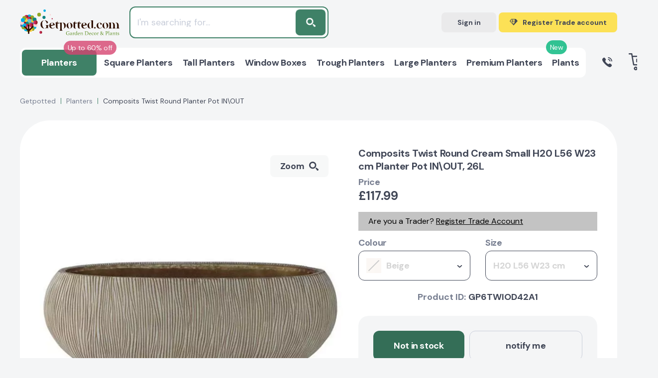

--- FILE ---
content_type: text/html; charset=utf-8
request_url: https://www.google.com/recaptcha/api2/anchor?ar=1&k=6Le7iz4eAAAAALYyJu6uOQXH2TlALwIzi7UYidLI&co=aHR0cHM6Ly9nZXRwb3R0ZWQuY29tOjQ0Mw..&hl=en&v=PoyoqOPhxBO7pBk68S4YbpHZ&size=invisible&anchor-ms=20000&execute-ms=30000&cb=52bmoq3r3znf
body_size: 48694
content:
<!DOCTYPE HTML><html dir="ltr" lang="en"><head><meta http-equiv="Content-Type" content="text/html; charset=UTF-8">
<meta http-equiv="X-UA-Compatible" content="IE=edge">
<title>reCAPTCHA</title>
<style type="text/css">
/* cyrillic-ext */
@font-face {
  font-family: 'Roboto';
  font-style: normal;
  font-weight: 400;
  font-stretch: 100%;
  src: url(//fonts.gstatic.com/s/roboto/v48/KFO7CnqEu92Fr1ME7kSn66aGLdTylUAMa3GUBHMdazTgWw.woff2) format('woff2');
  unicode-range: U+0460-052F, U+1C80-1C8A, U+20B4, U+2DE0-2DFF, U+A640-A69F, U+FE2E-FE2F;
}
/* cyrillic */
@font-face {
  font-family: 'Roboto';
  font-style: normal;
  font-weight: 400;
  font-stretch: 100%;
  src: url(//fonts.gstatic.com/s/roboto/v48/KFO7CnqEu92Fr1ME7kSn66aGLdTylUAMa3iUBHMdazTgWw.woff2) format('woff2');
  unicode-range: U+0301, U+0400-045F, U+0490-0491, U+04B0-04B1, U+2116;
}
/* greek-ext */
@font-face {
  font-family: 'Roboto';
  font-style: normal;
  font-weight: 400;
  font-stretch: 100%;
  src: url(//fonts.gstatic.com/s/roboto/v48/KFO7CnqEu92Fr1ME7kSn66aGLdTylUAMa3CUBHMdazTgWw.woff2) format('woff2');
  unicode-range: U+1F00-1FFF;
}
/* greek */
@font-face {
  font-family: 'Roboto';
  font-style: normal;
  font-weight: 400;
  font-stretch: 100%;
  src: url(//fonts.gstatic.com/s/roboto/v48/KFO7CnqEu92Fr1ME7kSn66aGLdTylUAMa3-UBHMdazTgWw.woff2) format('woff2');
  unicode-range: U+0370-0377, U+037A-037F, U+0384-038A, U+038C, U+038E-03A1, U+03A3-03FF;
}
/* math */
@font-face {
  font-family: 'Roboto';
  font-style: normal;
  font-weight: 400;
  font-stretch: 100%;
  src: url(//fonts.gstatic.com/s/roboto/v48/KFO7CnqEu92Fr1ME7kSn66aGLdTylUAMawCUBHMdazTgWw.woff2) format('woff2');
  unicode-range: U+0302-0303, U+0305, U+0307-0308, U+0310, U+0312, U+0315, U+031A, U+0326-0327, U+032C, U+032F-0330, U+0332-0333, U+0338, U+033A, U+0346, U+034D, U+0391-03A1, U+03A3-03A9, U+03B1-03C9, U+03D1, U+03D5-03D6, U+03F0-03F1, U+03F4-03F5, U+2016-2017, U+2034-2038, U+203C, U+2040, U+2043, U+2047, U+2050, U+2057, U+205F, U+2070-2071, U+2074-208E, U+2090-209C, U+20D0-20DC, U+20E1, U+20E5-20EF, U+2100-2112, U+2114-2115, U+2117-2121, U+2123-214F, U+2190, U+2192, U+2194-21AE, U+21B0-21E5, U+21F1-21F2, U+21F4-2211, U+2213-2214, U+2216-22FF, U+2308-230B, U+2310, U+2319, U+231C-2321, U+2336-237A, U+237C, U+2395, U+239B-23B7, U+23D0, U+23DC-23E1, U+2474-2475, U+25AF, U+25B3, U+25B7, U+25BD, U+25C1, U+25CA, U+25CC, U+25FB, U+266D-266F, U+27C0-27FF, U+2900-2AFF, U+2B0E-2B11, U+2B30-2B4C, U+2BFE, U+3030, U+FF5B, U+FF5D, U+1D400-1D7FF, U+1EE00-1EEFF;
}
/* symbols */
@font-face {
  font-family: 'Roboto';
  font-style: normal;
  font-weight: 400;
  font-stretch: 100%;
  src: url(//fonts.gstatic.com/s/roboto/v48/KFO7CnqEu92Fr1ME7kSn66aGLdTylUAMaxKUBHMdazTgWw.woff2) format('woff2');
  unicode-range: U+0001-000C, U+000E-001F, U+007F-009F, U+20DD-20E0, U+20E2-20E4, U+2150-218F, U+2190, U+2192, U+2194-2199, U+21AF, U+21E6-21F0, U+21F3, U+2218-2219, U+2299, U+22C4-22C6, U+2300-243F, U+2440-244A, U+2460-24FF, U+25A0-27BF, U+2800-28FF, U+2921-2922, U+2981, U+29BF, U+29EB, U+2B00-2BFF, U+4DC0-4DFF, U+FFF9-FFFB, U+10140-1018E, U+10190-1019C, U+101A0, U+101D0-101FD, U+102E0-102FB, U+10E60-10E7E, U+1D2C0-1D2D3, U+1D2E0-1D37F, U+1F000-1F0FF, U+1F100-1F1AD, U+1F1E6-1F1FF, U+1F30D-1F30F, U+1F315, U+1F31C, U+1F31E, U+1F320-1F32C, U+1F336, U+1F378, U+1F37D, U+1F382, U+1F393-1F39F, U+1F3A7-1F3A8, U+1F3AC-1F3AF, U+1F3C2, U+1F3C4-1F3C6, U+1F3CA-1F3CE, U+1F3D4-1F3E0, U+1F3ED, U+1F3F1-1F3F3, U+1F3F5-1F3F7, U+1F408, U+1F415, U+1F41F, U+1F426, U+1F43F, U+1F441-1F442, U+1F444, U+1F446-1F449, U+1F44C-1F44E, U+1F453, U+1F46A, U+1F47D, U+1F4A3, U+1F4B0, U+1F4B3, U+1F4B9, U+1F4BB, U+1F4BF, U+1F4C8-1F4CB, U+1F4D6, U+1F4DA, U+1F4DF, U+1F4E3-1F4E6, U+1F4EA-1F4ED, U+1F4F7, U+1F4F9-1F4FB, U+1F4FD-1F4FE, U+1F503, U+1F507-1F50B, U+1F50D, U+1F512-1F513, U+1F53E-1F54A, U+1F54F-1F5FA, U+1F610, U+1F650-1F67F, U+1F687, U+1F68D, U+1F691, U+1F694, U+1F698, U+1F6AD, U+1F6B2, U+1F6B9-1F6BA, U+1F6BC, U+1F6C6-1F6CF, U+1F6D3-1F6D7, U+1F6E0-1F6EA, U+1F6F0-1F6F3, U+1F6F7-1F6FC, U+1F700-1F7FF, U+1F800-1F80B, U+1F810-1F847, U+1F850-1F859, U+1F860-1F887, U+1F890-1F8AD, U+1F8B0-1F8BB, U+1F8C0-1F8C1, U+1F900-1F90B, U+1F93B, U+1F946, U+1F984, U+1F996, U+1F9E9, U+1FA00-1FA6F, U+1FA70-1FA7C, U+1FA80-1FA89, U+1FA8F-1FAC6, U+1FACE-1FADC, U+1FADF-1FAE9, U+1FAF0-1FAF8, U+1FB00-1FBFF;
}
/* vietnamese */
@font-face {
  font-family: 'Roboto';
  font-style: normal;
  font-weight: 400;
  font-stretch: 100%;
  src: url(//fonts.gstatic.com/s/roboto/v48/KFO7CnqEu92Fr1ME7kSn66aGLdTylUAMa3OUBHMdazTgWw.woff2) format('woff2');
  unicode-range: U+0102-0103, U+0110-0111, U+0128-0129, U+0168-0169, U+01A0-01A1, U+01AF-01B0, U+0300-0301, U+0303-0304, U+0308-0309, U+0323, U+0329, U+1EA0-1EF9, U+20AB;
}
/* latin-ext */
@font-face {
  font-family: 'Roboto';
  font-style: normal;
  font-weight: 400;
  font-stretch: 100%;
  src: url(//fonts.gstatic.com/s/roboto/v48/KFO7CnqEu92Fr1ME7kSn66aGLdTylUAMa3KUBHMdazTgWw.woff2) format('woff2');
  unicode-range: U+0100-02BA, U+02BD-02C5, U+02C7-02CC, U+02CE-02D7, U+02DD-02FF, U+0304, U+0308, U+0329, U+1D00-1DBF, U+1E00-1E9F, U+1EF2-1EFF, U+2020, U+20A0-20AB, U+20AD-20C0, U+2113, U+2C60-2C7F, U+A720-A7FF;
}
/* latin */
@font-face {
  font-family: 'Roboto';
  font-style: normal;
  font-weight: 400;
  font-stretch: 100%;
  src: url(//fonts.gstatic.com/s/roboto/v48/KFO7CnqEu92Fr1ME7kSn66aGLdTylUAMa3yUBHMdazQ.woff2) format('woff2');
  unicode-range: U+0000-00FF, U+0131, U+0152-0153, U+02BB-02BC, U+02C6, U+02DA, U+02DC, U+0304, U+0308, U+0329, U+2000-206F, U+20AC, U+2122, U+2191, U+2193, U+2212, U+2215, U+FEFF, U+FFFD;
}
/* cyrillic-ext */
@font-face {
  font-family: 'Roboto';
  font-style: normal;
  font-weight: 500;
  font-stretch: 100%;
  src: url(//fonts.gstatic.com/s/roboto/v48/KFO7CnqEu92Fr1ME7kSn66aGLdTylUAMa3GUBHMdazTgWw.woff2) format('woff2');
  unicode-range: U+0460-052F, U+1C80-1C8A, U+20B4, U+2DE0-2DFF, U+A640-A69F, U+FE2E-FE2F;
}
/* cyrillic */
@font-face {
  font-family: 'Roboto';
  font-style: normal;
  font-weight: 500;
  font-stretch: 100%;
  src: url(//fonts.gstatic.com/s/roboto/v48/KFO7CnqEu92Fr1ME7kSn66aGLdTylUAMa3iUBHMdazTgWw.woff2) format('woff2');
  unicode-range: U+0301, U+0400-045F, U+0490-0491, U+04B0-04B1, U+2116;
}
/* greek-ext */
@font-face {
  font-family: 'Roboto';
  font-style: normal;
  font-weight: 500;
  font-stretch: 100%;
  src: url(//fonts.gstatic.com/s/roboto/v48/KFO7CnqEu92Fr1ME7kSn66aGLdTylUAMa3CUBHMdazTgWw.woff2) format('woff2');
  unicode-range: U+1F00-1FFF;
}
/* greek */
@font-face {
  font-family: 'Roboto';
  font-style: normal;
  font-weight: 500;
  font-stretch: 100%;
  src: url(//fonts.gstatic.com/s/roboto/v48/KFO7CnqEu92Fr1ME7kSn66aGLdTylUAMa3-UBHMdazTgWw.woff2) format('woff2');
  unicode-range: U+0370-0377, U+037A-037F, U+0384-038A, U+038C, U+038E-03A1, U+03A3-03FF;
}
/* math */
@font-face {
  font-family: 'Roboto';
  font-style: normal;
  font-weight: 500;
  font-stretch: 100%;
  src: url(//fonts.gstatic.com/s/roboto/v48/KFO7CnqEu92Fr1ME7kSn66aGLdTylUAMawCUBHMdazTgWw.woff2) format('woff2');
  unicode-range: U+0302-0303, U+0305, U+0307-0308, U+0310, U+0312, U+0315, U+031A, U+0326-0327, U+032C, U+032F-0330, U+0332-0333, U+0338, U+033A, U+0346, U+034D, U+0391-03A1, U+03A3-03A9, U+03B1-03C9, U+03D1, U+03D5-03D6, U+03F0-03F1, U+03F4-03F5, U+2016-2017, U+2034-2038, U+203C, U+2040, U+2043, U+2047, U+2050, U+2057, U+205F, U+2070-2071, U+2074-208E, U+2090-209C, U+20D0-20DC, U+20E1, U+20E5-20EF, U+2100-2112, U+2114-2115, U+2117-2121, U+2123-214F, U+2190, U+2192, U+2194-21AE, U+21B0-21E5, U+21F1-21F2, U+21F4-2211, U+2213-2214, U+2216-22FF, U+2308-230B, U+2310, U+2319, U+231C-2321, U+2336-237A, U+237C, U+2395, U+239B-23B7, U+23D0, U+23DC-23E1, U+2474-2475, U+25AF, U+25B3, U+25B7, U+25BD, U+25C1, U+25CA, U+25CC, U+25FB, U+266D-266F, U+27C0-27FF, U+2900-2AFF, U+2B0E-2B11, U+2B30-2B4C, U+2BFE, U+3030, U+FF5B, U+FF5D, U+1D400-1D7FF, U+1EE00-1EEFF;
}
/* symbols */
@font-face {
  font-family: 'Roboto';
  font-style: normal;
  font-weight: 500;
  font-stretch: 100%;
  src: url(//fonts.gstatic.com/s/roboto/v48/KFO7CnqEu92Fr1ME7kSn66aGLdTylUAMaxKUBHMdazTgWw.woff2) format('woff2');
  unicode-range: U+0001-000C, U+000E-001F, U+007F-009F, U+20DD-20E0, U+20E2-20E4, U+2150-218F, U+2190, U+2192, U+2194-2199, U+21AF, U+21E6-21F0, U+21F3, U+2218-2219, U+2299, U+22C4-22C6, U+2300-243F, U+2440-244A, U+2460-24FF, U+25A0-27BF, U+2800-28FF, U+2921-2922, U+2981, U+29BF, U+29EB, U+2B00-2BFF, U+4DC0-4DFF, U+FFF9-FFFB, U+10140-1018E, U+10190-1019C, U+101A0, U+101D0-101FD, U+102E0-102FB, U+10E60-10E7E, U+1D2C0-1D2D3, U+1D2E0-1D37F, U+1F000-1F0FF, U+1F100-1F1AD, U+1F1E6-1F1FF, U+1F30D-1F30F, U+1F315, U+1F31C, U+1F31E, U+1F320-1F32C, U+1F336, U+1F378, U+1F37D, U+1F382, U+1F393-1F39F, U+1F3A7-1F3A8, U+1F3AC-1F3AF, U+1F3C2, U+1F3C4-1F3C6, U+1F3CA-1F3CE, U+1F3D4-1F3E0, U+1F3ED, U+1F3F1-1F3F3, U+1F3F5-1F3F7, U+1F408, U+1F415, U+1F41F, U+1F426, U+1F43F, U+1F441-1F442, U+1F444, U+1F446-1F449, U+1F44C-1F44E, U+1F453, U+1F46A, U+1F47D, U+1F4A3, U+1F4B0, U+1F4B3, U+1F4B9, U+1F4BB, U+1F4BF, U+1F4C8-1F4CB, U+1F4D6, U+1F4DA, U+1F4DF, U+1F4E3-1F4E6, U+1F4EA-1F4ED, U+1F4F7, U+1F4F9-1F4FB, U+1F4FD-1F4FE, U+1F503, U+1F507-1F50B, U+1F50D, U+1F512-1F513, U+1F53E-1F54A, U+1F54F-1F5FA, U+1F610, U+1F650-1F67F, U+1F687, U+1F68D, U+1F691, U+1F694, U+1F698, U+1F6AD, U+1F6B2, U+1F6B9-1F6BA, U+1F6BC, U+1F6C6-1F6CF, U+1F6D3-1F6D7, U+1F6E0-1F6EA, U+1F6F0-1F6F3, U+1F6F7-1F6FC, U+1F700-1F7FF, U+1F800-1F80B, U+1F810-1F847, U+1F850-1F859, U+1F860-1F887, U+1F890-1F8AD, U+1F8B0-1F8BB, U+1F8C0-1F8C1, U+1F900-1F90B, U+1F93B, U+1F946, U+1F984, U+1F996, U+1F9E9, U+1FA00-1FA6F, U+1FA70-1FA7C, U+1FA80-1FA89, U+1FA8F-1FAC6, U+1FACE-1FADC, U+1FADF-1FAE9, U+1FAF0-1FAF8, U+1FB00-1FBFF;
}
/* vietnamese */
@font-face {
  font-family: 'Roboto';
  font-style: normal;
  font-weight: 500;
  font-stretch: 100%;
  src: url(//fonts.gstatic.com/s/roboto/v48/KFO7CnqEu92Fr1ME7kSn66aGLdTylUAMa3OUBHMdazTgWw.woff2) format('woff2');
  unicode-range: U+0102-0103, U+0110-0111, U+0128-0129, U+0168-0169, U+01A0-01A1, U+01AF-01B0, U+0300-0301, U+0303-0304, U+0308-0309, U+0323, U+0329, U+1EA0-1EF9, U+20AB;
}
/* latin-ext */
@font-face {
  font-family: 'Roboto';
  font-style: normal;
  font-weight: 500;
  font-stretch: 100%;
  src: url(//fonts.gstatic.com/s/roboto/v48/KFO7CnqEu92Fr1ME7kSn66aGLdTylUAMa3KUBHMdazTgWw.woff2) format('woff2');
  unicode-range: U+0100-02BA, U+02BD-02C5, U+02C7-02CC, U+02CE-02D7, U+02DD-02FF, U+0304, U+0308, U+0329, U+1D00-1DBF, U+1E00-1E9F, U+1EF2-1EFF, U+2020, U+20A0-20AB, U+20AD-20C0, U+2113, U+2C60-2C7F, U+A720-A7FF;
}
/* latin */
@font-face {
  font-family: 'Roboto';
  font-style: normal;
  font-weight: 500;
  font-stretch: 100%;
  src: url(//fonts.gstatic.com/s/roboto/v48/KFO7CnqEu92Fr1ME7kSn66aGLdTylUAMa3yUBHMdazQ.woff2) format('woff2');
  unicode-range: U+0000-00FF, U+0131, U+0152-0153, U+02BB-02BC, U+02C6, U+02DA, U+02DC, U+0304, U+0308, U+0329, U+2000-206F, U+20AC, U+2122, U+2191, U+2193, U+2212, U+2215, U+FEFF, U+FFFD;
}
/* cyrillic-ext */
@font-face {
  font-family: 'Roboto';
  font-style: normal;
  font-weight: 900;
  font-stretch: 100%;
  src: url(//fonts.gstatic.com/s/roboto/v48/KFO7CnqEu92Fr1ME7kSn66aGLdTylUAMa3GUBHMdazTgWw.woff2) format('woff2');
  unicode-range: U+0460-052F, U+1C80-1C8A, U+20B4, U+2DE0-2DFF, U+A640-A69F, U+FE2E-FE2F;
}
/* cyrillic */
@font-face {
  font-family: 'Roboto';
  font-style: normal;
  font-weight: 900;
  font-stretch: 100%;
  src: url(//fonts.gstatic.com/s/roboto/v48/KFO7CnqEu92Fr1ME7kSn66aGLdTylUAMa3iUBHMdazTgWw.woff2) format('woff2');
  unicode-range: U+0301, U+0400-045F, U+0490-0491, U+04B0-04B1, U+2116;
}
/* greek-ext */
@font-face {
  font-family: 'Roboto';
  font-style: normal;
  font-weight: 900;
  font-stretch: 100%;
  src: url(//fonts.gstatic.com/s/roboto/v48/KFO7CnqEu92Fr1ME7kSn66aGLdTylUAMa3CUBHMdazTgWw.woff2) format('woff2');
  unicode-range: U+1F00-1FFF;
}
/* greek */
@font-face {
  font-family: 'Roboto';
  font-style: normal;
  font-weight: 900;
  font-stretch: 100%;
  src: url(//fonts.gstatic.com/s/roboto/v48/KFO7CnqEu92Fr1ME7kSn66aGLdTylUAMa3-UBHMdazTgWw.woff2) format('woff2');
  unicode-range: U+0370-0377, U+037A-037F, U+0384-038A, U+038C, U+038E-03A1, U+03A3-03FF;
}
/* math */
@font-face {
  font-family: 'Roboto';
  font-style: normal;
  font-weight: 900;
  font-stretch: 100%;
  src: url(//fonts.gstatic.com/s/roboto/v48/KFO7CnqEu92Fr1ME7kSn66aGLdTylUAMawCUBHMdazTgWw.woff2) format('woff2');
  unicode-range: U+0302-0303, U+0305, U+0307-0308, U+0310, U+0312, U+0315, U+031A, U+0326-0327, U+032C, U+032F-0330, U+0332-0333, U+0338, U+033A, U+0346, U+034D, U+0391-03A1, U+03A3-03A9, U+03B1-03C9, U+03D1, U+03D5-03D6, U+03F0-03F1, U+03F4-03F5, U+2016-2017, U+2034-2038, U+203C, U+2040, U+2043, U+2047, U+2050, U+2057, U+205F, U+2070-2071, U+2074-208E, U+2090-209C, U+20D0-20DC, U+20E1, U+20E5-20EF, U+2100-2112, U+2114-2115, U+2117-2121, U+2123-214F, U+2190, U+2192, U+2194-21AE, U+21B0-21E5, U+21F1-21F2, U+21F4-2211, U+2213-2214, U+2216-22FF, U+2308-230B, U+2310, U+2319, U+231C-2321, U+2336-237A, U+237C, U+2395, U+239B-23B7, U+23D0, U+23DC-23E1, U+2474-2475, U+25AF, U+25B3, U+25B7, U+25BD, U+25C1, U+25CA, U+25CC, U+25FB, U+266D-266F, U+27C0-27FF, U+2900-2AFF, U+2B0E-2B11, U+2B30-2B4C, U+2BFE, U+3030, U+FF5B, U+FF5D, U+1D400-1D7FF, U+1EE00-1EEFF;
}
/* symbols */
@font-face {
  font-family: 'Roboto';
  font-style: normal;
  font-weight: 900;
  font-stretch: 100%;
  src: url(//fonts.gstatic.com/s/roboto/v48/KFO7CnqEu92Fr1ME7kSn66aGLdTylUAMaxKUBHMdazTgWw.woff2) format('woff2');
  unicode-range: U+0001-000C, U+000E-001F, U+007F-009F, U+20DD-20E0, U+20E2-20E4, U+2150-218F, U+2190, U+2192, U+2194-2199, U+21AF, U+21E6-21F0, U+21F3, U+2218-2219, U+2299, U+22C4-22C6, U+2300-243F, U+2440-244A, U+2460-24FF, U+25A0-27BF, U+2800-28FF, U+2921-2922, U+2981, U+29BF, U+29EB, U+2B00-2BFF, U+4DC0-4DFF, U+FFF9-FFFB, U+10140-1018E, U+10190-1019C, U+101A0, U+101D0-101FD, U+102E0-102FB, U+10E60-10E7E, U+1D2C0-1D2D3, U+1D2E0-1D37F, U+1F000-1F0FF, U+1F100-1F1AD, U+1F1E6-1F1FF, U+1F30D-1F30F, U+1F315, U+1F31C, U+1F31E, U+1F320-1F32C, U+1F336, U+1F378, U+1F37D, U+1F382, U+1F393-1F39F, U+1F3A7-1F3A8, U+1F3AC-1F3AF, U+1F3C2, U+1F3C4-1F3C6, U+1F3CA-1F3CE, U+1F3D4-1F3E0, U+1F3ED, U+1F3F1-1F3F3, U+1F3F5-1F3F7, U+1F408, U+1F415, U+1F41F, U+1F426, U+1F43F, U+1F441-1F442, U+1F444, U+1F446-1F449, U+1F44C-1F44E, U+1F453, U+1F46A, U+1F47D, U+1F4A3, U+1F4B0, U+1F4B3, U+1F4B9, U+1F4BB, U+1F4BF, U+1F4C8-1F4CB, U+1F4D6, U+1F4DA, U+1F4DF, U+1F4E3-1F4E6, U+1F4EA-1F4ED, U+1F4F7, U+1F4F9-1F4FB, U+1F4FD-1F4FE, U+1F503, U+1F507-1F50B, U+1F50D, U+1F512-1F513, U+1F53E-1F54A, U+1F54F-1F5FA, U+1F610, U+1F650-1F67F, U+1F687, U+1F68D, U+1F691, U+1F694, U+1F698, U+1F6AD, U+1F6B2, U+1F6B9-1F6BA, U+1F6BC, U+1F6C6-1F6CF, U+1F6D3-1F6D7, U+1F6E0-1F6EA, U+1F6F0-1F6F3, U+1F6F7-1F6FC, U+1F700-1F7FF, U+1F800-1F80B, U+1F810-1F847, U+1F850-1F859, U+1F860-1F887, U+1F890-1F8AD, U+1F8B0-1F8BB, U+1F8C0-1F8C1, U+1F900-1F90B, U+1F93B, U+1F946, U+1F984, U+1F996, U+1F9E9, U+1FA00-1FA6F, U+1FA70-1FA7C, U+1FA80-1FA89, U+1FA8F-1FAC6, U+1FACE-1FADC, U+1FADF-1FAE9, U+1FAF0-1FAF8, U+1FB00-1FBFF;
}
/* vietnamese */
@font-face {
  font-family: 'Roboto';
  font-style: normal;
  font-weight: 900;
  font-stretch: 100%;
  src: url(//fonts.gstatic.com/s/roboto/v48/KFO7CnqEu92Fr1ME7kSn66aGLdTylUAMa3OUBHMdazTgWw.woff2) format('woff2');
  unicode-range: U+0102-0103, U+0110-0111, U+0128-0129, U+0168-0169, U+01A0-01A1, U+01AF-01B0, U+0300-0301, U+0303-0304, U+0308-0309, U+0323, U+0329, U+1EA0-1EF9, U+20AB;
}
/* latin-ext */
@font-face {
  font-family: 'Roboto';
  font-style: normal;
  font-weight: 900;
  font-stretch: 100%;
  src: url(//fonts.gstatic.com/s/roboto/v48/KFO7CnqEu92Fr1ME7kSn66aGLdTylUAMa3KUBHMdazTgWw.woff2) format('woff2');
  unicode-range: U+0100-02BA, U+02BD-02C5, U+02C7-02CC, U+02CE-02D7, U+02DD-02FF, U+0304, U+0308, U+0329, U+1D00-1DBF, U+1E00-1E9F, U+1EF2-1EFF, U+2020, U+20A0-20AB, U+20AD-20C0, U+2113, U+2C60-2C7F, U+A720-A7FF;
}
/* latin */
@font-face {
  font-family: 'Roboto';
  font-style: normal;
  font-weight: 900;
  font-stretch: 100%;
  src: url(//fonts.gstatic.com/s/roboto/v48/KFO7CnqEu92Fr1ME7kSn66aGLdTylUAMa3yUBHMdazQ.woff2) format('woff2');
  unicode-range: U+0000-00FF, U+0131, U+0152-0153, U+02BB-02BC, U+02C6, U+02DA, U+02DC, U+0304, U+0308, U+0329, U+2000-206F, U+20AC, U+2122, U+2191, U+2193, U+2212, U+2215, U+FEFF, U+FFFD;
}

</style>
<link rel="stylesheet" type="text/css" href="https://www.gstatic.com/recaptcha/releases/PoyoqOPhxBO7pBk68S4YbpHZ/styles__ltr.css">
<script nonce="gWa2xHhl3ZmGXfU7XUOtPA" type="text/javascript">window['__recaptcha_api'] = 'https://www.google.com/recaptcha/api2/';</script>
<script type="text/javascript" src="https://www.gstatic.com/recaptcha/releases/PoyoqOPhxBO7pBk68S4YbpHZ/recaptcha__en.js" nonce="gWa2xHhl3ZmGXfU7XUOtPA">
      
    </script></head>
<body><div id="rc-anchor-alert" class="rc-anchor-alert"></div>
<input type="hidden" id="recaptcha-token" value="[base64]">
<script type="text/javascript" nonce="gWa2xHhl3ZmGXfU7XUOtPA">
      recaptcha.anchor.Main.init("[\x22ainput\x22,[\x22bgdata\x22,\x22\x22,\[base64]/[base64]/UltIKytdPWE6KGE8MjA0OD9SW0grK109YT4+NnwxOTI6KChhJjY0NTEyKT09NTUyOTYmJnErMTxoLmxlbmd0aCYmKGguY2hhckNvZGVBdChxKzEpJjY0NTEyKT09NTYzMjA/[base64]/MjU1OlI/[base64]/[base64]/[base64]/[base64]/[base64]/[base64]/[base64]/[base64]/[base64]/[base64]\x22,\[base64]\x22,\x22w4pPdMKvwrFJTsK4d3Rhw6A4wrXCt8OSwqdKwp4+w7M3ZHrCt8KEworCk8OGwro/KMOfw6jDjHwEwoXDpsOmwpTDmkgaL8K2wooCNRVJBcO8w6vDjsKGwpZqViJNw6EFw4XCrRHCnRFOf8Ozw6PCtgjCjsKbWsOOfcO9wrJmwq5vJS8ew5DCjWvCrMOQA8OFw7Vww5dJCcOCwoV+wqTDmhp2LhYqfnZIw4F/YsK+w7d7w6nDrsOJw5AJw5TDmmTClsKOwozDoSTDmBAHw6skEWvDsUxKw7nDtkPCjyvCqMOPwo7CvcKMAMKmwqJVwpY5TWV7eWNaw4FKw7PDilfDq8OhwpbCsMKwwprDiMKVUkdCGxogNUhaOX3DlMK3wr0Rw41qPsKna8OEw7PCr8OwIsOXwq/CgUc0BcOIP2/CkVAFw7jDuwjCuk0tQsOLw5sSw7/CgGd9Oz3DmMK2w4c+DsKCw7TDssOpSMOowoYWYRnCjUjDmRJTw7DCslVGZcKdFk3DjR9Lw7F7asKzMcKQKcKBUm4cwr4Iwo1vw6UHw7B1w5HDtg05e1YRIsKrw7t2KsOwwr7DicOgHcK7w47Dv3BOKcOyYMKwUWDCgR1AwpRNw4/[base64]/BQXCl8KSc3rDgB/CkMKrw41lIsOowrDCg8KDSMODBVXDg8KSwoMEwrLCl8KNw5rDs2bCgl4jw70Vwo43w4vCm8KRwpfDv8OZRsKbMMOsw7tGwoDDrsKmwopqw7zCrBpAIsKXMMOudVnCu8KSD3LCp8O6w5ckw61pw5M4AMONdMKew4Quw4vCgVfDlMK3wpvCg8OBCzg/w7YQUsKxZMKPUMKLasO6fyvCkwMVwrnDuMOZwrzCl1h4R8KHaVg7e8Oxw75zwqFoK07DtTBDw6pIw53CisKew5IYE8OAwpLCo8OvJFnCr8K/[base64]/[base64]/Drl/DnsKsb8KKw5s5fsOeb8Oew5BCwq03woLDh8KjbBbDkw7CjzIjwoLCr37CrcORZcOcwoUBdcOoHjZRw48kTMO0PAgwe2tuwp/ClcKEw4TDs3A2acKBwptBIE3DvBklbMO3RsK9wrl4wpdpw4NgwrrDnMK7BMOHYcKhw5HDoUbDkFIwwpbCjsKTLMOxYsOSU8OAYcOsG8KgR8O+eXNqb8OREDN1OHYZwpRJK8Oww5bCocKywrTCpGjChRrDvcOLQMObeltmw5RlCTcpGcOXw7FWP8OAw7/DrsK/CkN8a8OLwprDoBBbworDgxzChwd5w4l1EzQAw7XDtXQfR2rCsxRPwrXCsibCr2IXwrZKS8OVw5vDhxjDjMK2w6QzwqrCpmZWwo9Vc8O/esKFZMKbQjfDrjZEBXI/BsOUIAQ3wrHCvEzDnsO/w7bCq8KaEj0iw45gw48IY1ohw7DDmDrCgsO2PE3CvBjDkF3CgMKTRHQsFHQVworCnMOwBMKkwpHCisKiFsKrYcOncxzCs8KQNVjCu8KQAgZww5EKTypqwrJbwooCFMOwwpcIw4/ClMOQwoc4EFfDtnNtDy3DgVXDvcOUw7rDncOTHcONwrfDrl5Kw5xVZcKJw4h+JmzCu8KdB8KVwrYvwptrWnYyOsO5w53DsMOgacKiFMOqw4LCqTl2w63CvMOnDcKTMg/CgWwKwrDDusKewq7CkcKKw6VgKsOZw50AGMKcKVoCwo3DhAcIanIONh/[base64]/DjyjCgMOYNTFjLcOhw6lVwp3Ck8OFwrwiwpVpw40CZsOhwpnDpMKmL1bCtsOrwq0Jw4zDvyAmw5/DtcKCDnEReBnCgRNDRMObfV/DkMKlworCpQLDm8O9w5/CkcKbwrwcQsKbQcKgLcO/wqPDtERgwrJIwoXCgkMFPsKvRcKsLRfCkFU9OMKzwpnDqsOeOBYrFWjCq0PCjVjCiUgrHcOEasODV1HCkHLDhhvDrXTCi8OiX8Ogw7HCu8OXwqsrYxLCisKBFsO9woLDoMK5Z8KvFg1pZxPCrcORFMKsD1o/wq9kw5/[base64]/Cr08zVzc2w6DDrnDCoRhSEAt2w4XDqRBgVmF6FcKNMcOKBhnDo8KfR8OlwrF5ZmpRw67CpsOafcKWBT0RJsOkw4TCqDzCgX4Qwr7DoMO2wonCmsOkw4HCtMKRwqIuw5fCmsKVOMKHwoLCvRAhwpkkUirCksK/w5vDrsKuPsOtSFbCocOaUirDuF7DgcKww6AxLMOAw4XDgArCgsKEb1trFcKST8O4wqzDqsO6wpYXwrXCpGUaw4zCs8K+w7FFHcO1Y8K2N1fCqMOZAMKUwr0eO2s/[base64]/DusKkw7vCuS8BD03Di8K2wr0lwqvCpXFgVMOQIMKfw4dzw4ofRyTDisO+wrXDqTkYw5TCphlqw7LDjUh7wr/Cg2QKwoRbb2/CqlzDhMOCwpfCuMKXw6lnw6fCicOeYUvDg8OUKMK9wpEmwoFrw4zDjCsmwodZwoLCt3B/w6TCusOww7wbdBnCq04hw4/[base64]/eTfCqMKAeynDv8OPCR88X8KFYMOQw77DoBLDjMOpw6zDiMOswozDoVNSMgsKwpw8dhjDk8Kcw4Qbw78mw7Q0wrHDtMKpCC0/w65fw53Ch0zDuMOVFMOTLMOlw73Dp8KAMwM9wqsUGWszWcOTwobCugbDjsKcwq4gWcO1Ah08w47DnVDDvjnCt2fCj8OnwqlsVMOsw7zCtcK2bcK1wqdaw6DCrW/DosOGK8K2wox1wr5EV09Owp/CjcOQcmVpwoNNw43CiXtvw7QJChEew7AtwoTDg8KBIEIYGFPDq8OCw6BKdsKPwqLDhcOYIsKldMORAsKbLBTCoMOowo/[base64]/[base64]/DmT/DkcOowppVw6VMbsOgd8K0w6rDs8KuXhDDn8Odw6XDlsKRLQDCsAnDiTMAw6MkwpDCg8OWUWfDrC7CqcOTIQTChsOzwrYEDMOtw4t8w6MjFEkSCsKddn3CsMKgwr9nw73CqsKWwo0TDBrCgn/[base64]/Dg8KMU0TDmUvDuT8GI8KEw5JBw5bCjcKtEzU6EHw0L8Ogw4zDk8OSwrnDs3JEw5BhK1HCucOTX1jCmMKywocXccKnwoTChBx9RMKnJQjCqjDCoMOFcWtAwqpFeEvCqSc0woTDsjbCpWAGw7x9w7TCs0oRFsK/RcKKwootw5gNwq4ywr3Dt8KfwrLCkhDDncOvXCvDtcOJM8KdZk3DszMhwpUmB8KKw6XCgsOLw518w4d4w44SBx7DtGbDoCcLw4/DnsKLZMK/endhw40Cwq3CksOrwovCmMK/wr/ChMKewrspw5IWWnYhwq4VNMOBwozDi1N8IBZRKMOYwozCmsO/[base64]/[base64]/ClnlJEyvCqzDCuTULwqDDlsOWQcOVwpvDqcKQw5oPbnXCilnCmcKSwrXDsjNMw6M/GsOEwqTCp8KmwpzDkcKSM8O8W8KYw7TDp8K3w4fCjS/[base64]/[base64]/Do8Kdw4fCtsOww6Jtw4HDhwobw6HCmcKyScK2w50/Z8KYM1vCviPCpsKiw4HDv119PcKowoVMTS03RmbDgcOCTWLChsK1wr1PwpweSCzDpiA1wofCq8K8w6bCucKGw7dlVyY2JB54cTrCtsKrBU5+wo/ClkfCmjwhwp0Vw6IiwpnDocKtwoZyw5rDhMK1wqLDpEjClWPDqjhsw7RLFVbClcOMw6XCh8KZw7bCpcO+eMKOdMO5w7HDpBvCscK/[base64]/R27Cvntowq0GQ1nCv8OZwonCkcOVw4nDicOVZREqwqjDgsOqw4ApEVLDoMOEWEfDrMOeQG7DmMObw5oWesOcb8KKwqcmRmzDqsKww6PDow/CpsKyw5LCuVbDq8ONwqprVgRKOAl1wq3DqcOlTQrDljcQVcOqwrVEw74Dw7lbWzfCmMOMFQDCssKUK8Ocw6bDqj9Tw6LCoWBiwrl0wrPDmgnDhsOVw5VbDcKDwrDDsMOTw77CucK+woMBNhXDozl7dcOwwq7CiMKmw6/[base64]/Dv8OQw5bCoV9ILsK2worCosK8w4AAO8Oxw4DCscOaw5MoDsOAQQfDsmcswrnDp8OeJRrDlCNBwrx6ezlhKWfCjcOSSSMUwpZVwpw/d2BTeEA3w4fDqsKKw6VwwowvDWgBZsO4Iw50BcKtwobDksO6bcOeRMOew7/CksKQIMOjPMKuw54VwrRjw57Ch8Kpw6wOwpB7w7zDvsKdMMOeHsK0cQ3DoMK5w4YUDF3CjMOOFXLDpiPDtGzCo1A+cCrCoS/Dg3ZzBUhzUMONa8Ocw5UoOHfCvh5CDMKfXTZGwpY0w4XDqMOiAsKjwqvCoMKjw558w6pqHcKbJ03DmMOub8OJw7HDrxbDlsO7wpwaLsOtDzjCrsK3OWpcFMOxw7jCqRvDn8OGNFA6w53DikrCqcOKwoTDgMOscyrCkMKqwrLCgGrCoG0yw4/DmcKSwo4bw7svwrTCpMKDwrjDjlnDm8ONwoTDkHRjwptmw7ogw4zDtcKaSMKuw5A3AMORUMKoYU/CjMKOwpkgw7jCkzvCgTQnQCPCmBURwpzDi0s9bijCnnLDpMOmbsKqwrsoSSfDn8KTFGkKw6/Cu8Kow6PCusKldcOPwpFZPV7ChsOdZH05wqnCj0TDkMKVw4rDj1rDjFfCscKnRXdPa8OKwrEcUxfCv8K8wrR8HGbDq8OvYMKKDl0XKsKeSW05T8O+csKGNQ0HNsOJwr/DqsKhEMO7WCguwqXDlTIgwofCkmjDjsOGwoEHD0DCqMKcT8KeJMOrasKTNQtOw5U9w73CtSXDtsOjEXLCocKtwo3Dm8KSccKaFmgUF8KAwrzDnj8hZWg2wobDusOKHcOSdnl/B8O+wqzDnMKOw41kw7XDp8KdBxXDkEpWXixnUMKVw6Z/wqDDoUbDjMKiD8OYOsOPdU9zwqhqdi5OUmcRwrsEw6DClMKOfMKdwoTDrGrClMOADMOpw4hTw5MowpMxah9YXinDhjNUUMKiwppSSB7CksOPY0tBw61TZMOkMcOsRgMkwrQ/[base64]/wrzDjsOFwrTDpDTCgMKrw4BZw6wvw6jDqmfChQzCpCsmUMO+w6pJw6DDnxfDpjDCojM2G3LDu2zDllAIw7s/XXPClsO0w77Ds8OmwphbA8O7I8ObL8OAVsKiwoUiw5YsBMOWwoArwqLDqXAwK8OFQMOEN8KsEjHChcKeFSPCksKHwoHCpVrCi38EDMO1wpjCtQYYfihgwqDCqcO0wrM/w4c+wp7ChzIUw5XDlMKywoY6AE/DpMKFD299NFDDv8KFw6Eyw7d5PcOXCW7CmREja8KpwqHDs1l+Y1oowrHDiU5Wwodxwp/[base64]/ChcOGXcK6D0FjQFBWWg4rwr3Dkzd4DcKqwrbCnifCmxNrw70AwrE+DU0kw4zDk1nDl3rCgMK7w7Vuw44PcMO/w4Qsw7vClcKxIVvDusKgVcKrFcOkw6/Dm8OYw47CgDLDnjAPBBLCjCZ8OGbCocOOw7EywpHDnsKewpDDnTg9wrceLVXDrzd8wobDpSXDkx5zwrzDrl7DnV/DmMKLw6MGG8O5NMKEwovDlcKRcjopw5LDrcOQNxQTKsKDawzDjiMEw6jDrEdQeMOPwo5DF3DDqWB0w4/DtMKWwpEnwpZhwrPDocOYwppTBWHCsxt8wr5Xw5jDrsO7MsKtwqLDusKIEVZfw6AnF8O/BUnDtXpxKXDDq8KpTU/Dk8Kaw73DgyFOw6HCusO/wr5FwpfCgsOGwoTCrcOYa8OpIGhtF8O0w7sOGFDCpsOjw43CklzDqMOMw63Ch8KKTH0MSxfCuRTCoMKaEQzCmTjDlBjCqcKSw69MwoMvw5TCsMKpw4LCmMKScnnDk8KFw5NXJz8ZwoM6FMORMMKXBMOfwpUUwpvDh8Ofwrh1b8K9wp/DmwgNwrfCkMO9dMK0wpI1VsOJQ8KVGcOoTcONw5nDunLCt8KlKMK7QwHCuCPCgFE3wqFJw4bDrFzChXfCrcKzXcOvcz/Cu8OgKsKYCcKPEB7Cm8OiwrDDnHJ9OMOVAcKKw7vDmAzDtcO+wqLCgMKGZMO7w4TCoMOcw5nDsxEDBcKrc8O+CwgIcsOlQSXDsw3DisKcd8K7b8KbwovCpMKwCRHCksK8wpDClR5Hw7LDrGMxS8KAWi5bwpvDrwjDvMK0w5bCpMOnw4oDKMOYwp/CrMKpEcOtwr45wpjDpcOKwoDCncO0IRs1wpxxcmzDuQ/Cm17CtxTDpGvDjsOYeC4FwqbCrHbChmUqdi3CoMOlEcOAw7vCicK+MsO9w6LDo8O/w7pmXmgEYWQ8FgEdw7/DscOSwq/[base64]/[base64]/CoMO2AVZ5JMKzw7DDuVtNw6TCrMOAC8O/w5BZS8OyW3LDvsK3w6TCuHrCqxogw4IuQw4Nwr/CjwpMw79mw4XCusK/[base64]/CoWslwoQ1Z8OVw5Uxw7p1K8KqVsOawpZVKm0BEMOnw7V9XMKSw7bCrMOzDMKdJ8KTwobDqTZ3DxQMwphqWknDinvDu21QwrfDtEFac8OWw57Dn8KowrxSw7PCvGJnOMK0V8KZwoJKw4/[base64]/Di1txOcKSABk/CFHDqz8AEWfDrjzDvsOgw4jCjBhAwpfCuF8vXkh1fsOPw58+w5d5w5JBKXLDs3oXwrgdf0/CqkvDgAfDk8K8wobChQpGOcOIwrbCkMOZL1Y1aXxww5Ylf8Kgw5/Ch3dnw5VzawpJw7Bww5vDniYCSWpdw5JbL8OpJsKlw5nDs8Kbw6Inw4HCiFXCpMOxwq8afMK6wopYwrpHHk9Ew4xWbsKuOjPDt8O/N8KKfMKrK8OmE8OYcz3CrMOKL8OSw4IbMycpwpHCumjDuS3DmcO/GDvDhUAuwrtoLcK3wpYVw49tS8KSHMOlIDkfCS0Dw783w4DCiiPDgUECw77CmcOOZSQ5WMKiwrHCjl0Aw4MaesO/[base64]/DucOvRULCncO9PG/DiMOcwp8NYzESPRpWwqsTeMKpQGZATmsaOMOLGsK1w6oEUwzDqFE1wpEOwqlZw5DCrGHDpcOlXFA/CMOnDEtbZkDCp1AwI8KWw7oGW8KeVX/CoWglAyXDrcOZwpTDhsKVw4DDl0rDp8KTAnDCmMOdw6XDo8K4w7RrNgA9w4BFHcKfwqsnw4tsLcKFIjXCvMKmw77Cm8KUwoDDvBMhw4sEZsK5w6vDrS3Cs8OHEMOLw51Zw4clwp5/[base64]/Dmj7DqMO6RMK1bsKGKcOxQnDCgsOgwqjDrDwtwrHDucKPwrTCum97wp7DlsKRwr5LwpE5w43DuhwDCEbCkcKXf8OVw6JVw4TDgBTCjk4dw7lQw7HCqTzDsXtiJ8OdMEbDoMKrGCHDmwQRIsKGw4/DlMK6WcKKC2pnwr5YGMKjw5zCtcKVw6LCj8KJUAIawrzCrHRDKcKiwpPDhC1uS3PDgsOKw51Iw6/DgAdZGsK4w6HCvn/DkxBFwqzDrMK8w5jDu8Onwrh4ccO8JXwuVMKYQ3hUaQVHw5DCti5zwqoUwrYNw4jCmA5jwobCiAgawqJwwql5UA/DjcKPwpEzw6JMLEJiw4h8wqjCicK9Gll7JkPDp2bCpcK3wrnDhxcEw6saw7nDkG7DlcKhw5LChk5bw5lhw6IOc8K/wrPCqBnDtHUFZXk/w6XCrjzCgHbCsiVMwoXCuQLCskM9w5cgw7rDohvCjcKje8KVwo7DmMOqw6sZHz5ywq8zN8KxwqzCjWzCvsOWw74WwrjDn8Krw4PCvxRfwoHDkQBeZsO/DypEwr3DocODw6PDuyd9TMK/PsObw64CDcOPPil0wpd6d8OxwoRhw4cTw5vCi1sjw5HCh8Khw4zCucOnNU0ILMO2PTvDm0HDugVqwpTCvMKvwqjDihjDpMKoPEfDpsK5wr/CuMOadAvChnXDg1cXwofDucKiPMKnYsKdwoV5wrbDhcOhwo8Sw7/ClcKtw5HCsxzDvWF6TMONwoMwd0rCtsOMw4HDnMOvw7HCokfDscKCw5PCuBLCuMKwwrDCgMOgw7ZOElhBAcKBw6EFw41/c8ONP2pre8O2NDXDrcOtdMOSw4PCpj7CjiNUfmZVwoXDmA4Be17Dt8K+DibCjcOFw71vZlbCgj7CjsO+w7wUwr/DsMOURFrDncOew4VRQ8Kmw6nCtcKyMAF4TivDkkMAwr5/DcKYd8OEwo4vwqQDw47CgsOHBcKAw7VIwpvDiMKCwp8gw4fCnVzDusOJOFh8wrXCmBAVAMKGTcO+wq/[base64]/[base64]/Do8OSBBzCo03CgG7CtXrCncOiesOHScKleX/CvsKkw5fCpcKNVcO6w7/[base64]/Dq8OYHSMBOF9PAVZsEGPDj8ObW3Baw6UawoBWYkZpw4fDnsOXTBd+TsK1WmZlS3IDV8K/JcOeAMKIWcKewrspwpcTwq0Cw7gOw5BRPyEZHiRawp5PIS/DkMKuwrZqwqfCiijCqzLDnMOBw7PCpzfCnMK+R8Kfw7IxwojCmGAcLQs5CMK+Hyg4OsOpLcK6YT3CpRLDuMKvIU0SwokJw6tuwrbDmcKXS3oMdsK6w6rCm2jDtyfCksOTwqTCuGJtehArwpd8woDCkmrDoGLDshFgwr/[base64]/[base64]/[base64]/CkSPCv8Kqw5cfw5vDisOlVMOUO8KHaMKQZsOgw5EKVMOlNnkiXMK2w67CusOxwpXCksKFw5HCrsKBAUlKCWPCrsOVPUBIfhwVVxVDw4rCsMKhGg3CqcOvI27ChnMSwo4Sw5vCmsKjw6V2JMO4wrEpVwHCr8O7w6JzBiPDo1Rww7LCk8OVw4/CkzbDjz/Dp8Kpwo5ew4gEfj4dwrvCpAXCgMKIwqFQw6/ClsO0YsKzwrkRwrlLw6LCrGrDpcOXa2HDnMOVwpHCi8O2YMO1w4U3w6xddlYja0pIHWLDrkd8woN9wrbDrsKow4zCtsOocMOMwrhVN8KTRMKnw6rCpkYtJATCpXLDs3jDs8KaworDosO9wpsgw5ARI0fCryjClg/Chi/DmsOpw6BZT8Kcwoxmf8KvNsOuBMOYw7rCo8K/w4YOwp1Jw4PDnjwyw4gEwr/[base64]/YcKIw6fDq14cw4N6U8OBw7kTDcKPATJ7w5o+ecOqTw1aw6E9w6owwqUEaGFESTfCusOVegfDlhtowr/[base64]/CvCPDjcOiwoZ7SsO6wq7DiVsNLHXCo0jDpsKyw5/[base64]/w6hgU8KWUhPDssKGYMKXw5INwqYNAVHDiMOwdMKsQW7CscKfw4ULw75Xw73CqsOXwq5IdU9rScKhw4REPcO1wp9Kwp1NwokQK8K2UybCvMKFGMOAacOaJEHCv8Odw4XDjcO2ZlIdw7nDlCZwCT/[base64]/Ds8O3IsOkw5TDlmQlAcKcT3E3QMO1w5B1eC7CpsKpwq5xVG9OwqlJb8OfwpBzZcO3wofDk3UwOWAew5FhwpQSCjU+WcOYeMK5JQnDg8OBwozCqhhOA8KHTm0UwpHCmMK2PMK+YMKpwolvw7LCtxwawqIyck/DpFcDw4chBmTCt8OcNDF8O3nDsMO7VBnCgjzCvhl0QFNhwq/DoEbDiGJPwqXDnzo4wp8swr4tCMOAw6V7EWLDjcKaw69UHR0/[base64]/Cmi/[base64]/[base64]/[base64]/YCxFwqsGwoXCn8O8Q3PDr8KSGsOXLsOhw4TCoQJ/BMK1wplKNlXCrjXCgBfDtcK9wqt2BWzCmsKqwrLDiDBkUMO7wqrDusK1R13Di8OgwpYVIGo/w48Fw67Dm8O+OcOPw4/CpcKywoABw5hIw6Yrw6zDpMO0UMOocXLCrcKAfBA9A3jCnxxJZnrCscOXF8KqwrpSw50ow5Rrw73DtsKgwoJlwqzClcKOw5c7w5/[base64]/CosKmwppfdcKab8K1HMK7ecOMCDLCmiBqw6dKworDqSZxwpvCmMKLwobDvDshU8OIw5k3amUuw5B5w411PcKhT8Kiw5DCtCknRsKCKVjCjxY3w4VuEHvCtMKHw7UFwpHDpcK/NVEmwqh8S0YpwpsFY8OGwoFsKcOMw5TCgB40wofCsMKmw68FYlRlH8OCDhdNwrRGD8Knw47ClsKJw5dJworDgGZvwpB1woRmdCUNMMOqVGzDozDCr8OGw6UOw4NPw5RGcFokBcKmGhjDtcKCU8Koeh5PRmjDiT9fw6DDhGcGW8KNw5Zrw6NVw6kdw5BdW0k/CMOBT8K9w6VIwqVhw7zDtMK9FcKxwqRBKzQrRsKbw756CBAhNB4mwrDDtsOSCsOtIMOHHhfCgiPCvMOiHMKKOWAhw7TDq8OSWsO2woYvFcKVOnLCmMOiw57Cl0XCpy9Xw4fCssOJwrUGP0liO8OLfg/Cki7Dh3lAw43CkMOxw6zDplvDsQxneygNQ8OSwpcFHsOpw5tzwqQMOcKhwpnDpMObw7QTwpbClBtPDDbDtcOlw4ACYsKgw6fDkcKsw7PClgwNwqdOfwY9aXUKw4BUwpdEw5RCZ8KOEcOowr3DkkVJLMO/[base64]/Dk2dZCcKMw6PCm2NtwrlrWmESwrZ5PnjCmyADw7BXBGpRwrvDhXIDwr5lKcKRekfDgXnCt8KOw7fDvMK4KMK1wp0bw6XDocK4wrdkC8Otwr/[base64]/[base64]/[base64]/DqFLCqzMRLGfDpQQzIMKxwozDiT3DrsOlEgTDpQRBA25CEsKOGXrCtsOVwoxpwr4Kw41+JMKIwp7Dh8OvwoDDtG7CimMXO8KcGMOvHXPCocOXeCoHScOqUE0JQGzDqsKIwpnDl1vDqMKFw5Rbw5Y3wq4AwrdmfWzCvcKCI8KSCcKnNMKqRcO6wrYgw7UBei0lElQ6w5/CkBzCk2t1wp/CgcOOYj0jMyXDh8K1OFJKasKEMGfCpsKCGSQGwrZwwrvChcOvZHDCrxPDp8KNwqzCvMKDOCrCgVbCsz/Cu8OgBn7DvwBDChXCrnY4w7/Do8KvcyvDvDAIw7LCiMKYw4HCpsKXRiFjVgdHB8KswrFXP8O6A0ZTw7l1woDCmmvDlsKOw7kfZ15swqhGw6B8w4fDmBDCrcOaw6YtwrY0wqHDjExHNkjDqzvCpUR1IC0wS8KvwqxHUsOIwqTCscOrDcOlwo/CmsKpETEOQRrCj8O2wrIIZyDCpxs1IzsdE8ORDTnCvMKPw7USZBxcVSPDi8KPLcKuMcKjwp7Dt8O+IEbDtT/[base64]/CmSnCmw7DozPDsjrCoWrDoMOvD8K5JEbDssOhZ2AlJTBSUizCnVgRRztUcsOdwo3DoMOJOMONYcOKNsK4eDErYHJ+wpbDhMOFFnlOw5LDkErCpsOlw73DtnnCvkJHw6tJwqg8c8KhwoTDu2kXworDkkrCpMKdNMOMwqU4GsKZci5/JMKCw6REwpfDjw3CnMOhw5LDlsKVwoBDw5/[base64]/[base64]/DosKLw6Fiwp9vazfDiMKDwpcjwodBw5NXOcOqNcK/w5vClcOMw54jLVfDpMOBw5/Cu2DCi8KEw6LCusO/wpglD8ONSsKkdsOyX8KpwqQCb8OcfQpdw5nDpk0yw51cw6LDlB7DlcOEXcOaHjvDgcKpw6HDoRBywqc/MD4lw7EYRMKbDcODw5xKBAxnwo9gCgfCv2NoaMOFfzopfMKZw6DCrCJhZsKiWMKlFMO9JBvDk0nDncOrwoPCnMKWwqDDvcO8FcOcwosrdcKNw6sIwqjCkDg1wo53w7LDlw7DgSYsAMO8CsOWDRFtwooPbcKFEMO8TgRwVW/DoAfDrRTCnA7DmMO5WsORwo/Dgi17wpENU8KLXyvCv8KTw7gaUwhfw6AEwptaMcO4w5ZKCjDCihgowod+w7Q1WnoXw6jDhcOVfC/CuzrDucKpeMK/JsOVPgZGLsKkw5bCnMKuwpVyYMKzw7dLUgEdeD3Cj8KIwqt9woI7K8Krw7EaEF9rJQTCuBBxworClsKmw57ChW9yw70+MkjCl8KdBm9+wrLDqMKqRjtBHEnDmcOkw4AFw4XDusK7ClBLwoR9D8OmRsKrGFrDmQE5w412w6zDjcKvP8OIdxgRw7nCsztpw7/Dp8Oxwr/CoHoYPQ3Cl8Klw5NuFkVTP8KKDB5sw4F3woUnXA3DvsOWK8OCwoxuw4ZLwr85w7dKwrcow7TCjWbCkWE4FcOPHzsbZ8OLMsOWDA/CvB0PMXZEOxk9OMKxwp1iw54KwobDl8O0L8K8IMOzw4LDmsOfYkXDpsK5w4nDshsqwopgw7rCjcKSMsK2AMO7AgZYwopiW8OtMmBEwqrCqBzCqXpNwp9YPhzDpcKAJ0F+DBHDs8OXwoUDH8Kmw43CosOFw6HClwRbW2bCocKlwr/Dm1YQwoPDu8K0wrsowqXCrMK8wpnCtMKuaR8+wrDCtmzDpHYawpzCm8K/wqYtNsKVw6cOPsKcwostLcKJwpTCpcK2UMOQRcKpw5XCpWvDusKRw5IafsOcMMKaIcOaw7fDvsKJEcOjbg7CvRsiw6cCw53Dp8O7ZcOXHsO4C8KOL2hWeR7DqhPCgcKAWgNQwrJyw4HDk2cgLibCmwtte8OgMMKrw7XDj8KSwojCuiHDkm/DmEwpw6LCiSrCr8O5woDDnRrDkMKgwphCw6Fuw6MOwrQ/NyTCgjjDunsdw77ChiV5M8OnwrUywrJhFMKjw4DCj8OPLMKRwqXDvg/CshzCng7DtsKgMjcGwo1tW14ewrDDsFIwBC3CscKuPcKsH27DksObGMOzc8K0a37DuyHCrsKiOkwge8KNMcKbwrvCrEPDm0dAw6jDgsO6IMO5w5vCjwTDnMKWwrjCs8KFMMO1w7bCoxJow4JUAcKVw5TDr11kPX3DqgUSw6/[base64]/w4Q3wqXCq8OFw5/DiHJVWy9tw759MGsjeA/DvMK8wp9pTmVmWFUHwo3CsFTDpUTDqy3CugfDnsKqWiw6wpbCuR9cwqLDicOaBGjCmcOJK8OswqlDasOvwrZLFUXDjX/Dk3LClE9XwqkhwqceXcKJw4kKwpdDAh9ew7HCqCvCn0Ifw6c6XxHCv8OMTig+w64nCsOKEcOrwrnDssOOJBxRw4YswqMAUsOiw48yKMOgw45Qc8ORwq5JesOQwrQmAsOyBsOZHsKhHsOdbMOOPC/CvsKrw65Iwr/[base64]/[base64]/CicKXwpDClThEwo13VcOQwrVawrFbw4TDkMOTERvCjwrDhzJnwr0UH8Ojwr7DjsKZRcOcw73CkcKUw7BgHAnDhcKmw5HCkMO+ZlfDgFd3woTDjio4w5nCrnrCo1V7QEI5dMODJ0dIcWDDhFDCiMOWwq/CjcOYJWnCs2TCplcecirCgMOww7Vcw41xw6luwqJWMQXCllLDjMOCHcO1FMK0dxgqwpnCmFsiw6/CjXrCjcOtVsOGSCfCiMKOwpvCjcKXw5gSwpLCh8Oyw6DDq1A+wqsrMWTDu8OKw6/Cl8KwKFQOJ3g+wrwnecKVwoJCPsOxwoXDrsOywrrDicKsw4Fpw5XDucOww5c1wrtDwoXCjg4LX8K+SU5mwoTCscORwrx3w65awr7DjRQXT8KNNsOcP2B/[base64]/[base64]/[base64]/DtcOFecOMw4PCmMKjS8Odw5HCtcKawrfDgQcKJcOgwoXDosOHw6VzCAIrRcO9w6XDvDdfw6pTw77Dlxtlw73CgHrClMKgwqTDisO/[base64]/Dnw5ofllZIw7CqcKyw7ZxwoXCsMOUw6BRw6TDtGwDw4YSHcKjbcKtW8Kewo3CusK+JiLDl1kdwpQswow6wpgEw798BsObwpPCpms2HMODP3rDlcKkK3nDu2dkflLDkgXDgwLDnsKCwpt+wogPKU3Dmn8Ywq7CpsKFwrw3RMKqPjXDnnnCnMO5w40WL8O/w4B1BcOewqzDp8Ozw7jDlMKYw55Kw4o1BMOiwo9Vw6DCvjgbQsOyw6bCnn1Lw6jDg8KGAwFOwrgmw6DCv8K2wpMCIsKuwrxCwqXDsMKMAcKdF8OCw5MSHT3CtsO2w5BuFRTDgk7CoCYKwpvCq0gzwr/CvMOtN8KiUD0ewrTDgMKjOxfDosKhIzjDrEvDrxDCsis1DMOVMMOCX8O1w4o4w5IZwpfCnMOIwr/[base64]/Dp2XDh8K5w6UkYCoYwoApw4bCh8KSUsK9w5fCsMK8w7c8w6XCgsOewoQiJ8K/w6Yuw7fCjh8nOBtcw7fDqXt3w7DCrsOkc8ORwoAZVsOyKMK9wrBUwpzCpcOHwqTDp0PDgy/DjnfDrCXCo8KYTFTDu8KZw6gwXAzDozXCiTvCkTfDnV5ZwrjCtcOiP2Qhwp8mw6zDgcOUwo5jDsKiWcKrw68wwrpVQMKXw7DClsONw75NIsO0XhzDoDHDlsKDUFPCkTl0AcOWwocHw5HCrMKxFhXDuT0/MsKnAsKaN1gkw74wQ8O3B8KSFMOOwqkow7staMOawpccBispwpFfYcKCwr5kw5wzw4jCj05UA8OpwrsRw5cWw6HCqMKrwqHCm8O3dMKSXxsfw65ie8KnwqHCrBbCvsKOwp/CpMK/VAHDhD7CncKoRMO1CFUedX8Xw5TDjsOhw7UAwqlOwqpJw40oCANsRS1cwrjCvTEfLsOVwrDDvcKjdCXDtcOxZkgkwoAZHcOWw5rDpcOIw6NLK1UKwoJVVsKsAA/DnMOCwoYnw5vCj8ONL8KAAsK+X8OTG8KWw4TDlsOTwpvDrzfCi8OYScOTwpggG3DDvxvCjMO8w6rCusOZw5LCjVXCnsO/wqI1bsOhZcKJcXQNw69ywooeJloJEsOfGxrCoxDCmsO0Sy7CsjHDjUcLE8Oswp/[base64]/DssK7wpAowrhSw7rCnDgJWMOrPRBFw73Do2zCssOZwrxEwpbCjMOMHBwDfMOGw5nDo8K8M8OCw7c7w4Urw7tINMOswrHCscOQw5HChMOlwpopSMONLX/CoAZBwpMBw4RvK8KAJCZYACTCqsKUDSoMB31cwp4bwqTCgBzCgXBKwrYnP8O/[base64]/Ci8KORUgjG8O2RcO/wod5wqgiLxtlOzR0w6/CrFTCpMO4UgHDkU3ChU01anzDmzc9J8OHeMOXNH/CrFnDlMK8wrx2woNSF0fCv8Kyw4wFL3LCqBDDlCxgNsOTwoHDgVBvwqLCmsOCFEItw4nCnMKnTU/ChE8Xw51wccKVSsKaw4LDhAPDusKQwqDCg8KZwoJuVsOgwpvCsDEUw4HDlsOVXhTChhofAjvDlnzCs8OHwrFALCXDlEDDu8OEw541wrPDi3DDoz8bwrHCpCXDhsO/G1t7ATDCsWTDgMOWwqXDsMKDaXrDtm/DqsO7EMOCwp3CnQVUw6IjPcOMTTd0bcOKw5Anw6vDoTBZTsKtIhNbwp7Dk8O6w5rDhMKqwp7Ck8KTw7MmMcOiwo59wrTCt8KIHkcqw5/Dg8OCwpTCpcK/Q8Kaw6UPdFdmw5s2w75TJV9Tw6M5I8K8wqQXEiDDpQYjRHnCnMKkwpbDgcOuw4laMUPCtDrCtz/DkcKDLjfDgl7CucK7w7d1woPDk8KGcsOAwrYzOyBmwq3Ds8KDJ0VZPMKHI8KsKRHCnMOwwpE5CsOgO20uw6zCjMKvasONwoTDhB/CvXR1XAgdbnLDpcKAwo3Cl0IWZMOHMcOJw6nCvMO3IsKrwqsNIMKSwq47woYQwpXDuMKcEcKzwrXDjMKwIMOjw5nDhsO6w7/Dh1TDuQs+w68RGsKlwpvCksKlZcK/w5vDi8OwPVgYw4TDtcOPL8KmecOOwpBQTsKjNMKdw4tcWcKCQz1fwoXDl8KYNCwvPsKXwq7Cpw9udG/CgsOzHMKVSW4CQmDDvsKoGx1HYFkBCcK8Qn7DncONVsKDEMOfwqbDgsOuaiDDqGRpw6jDg8KiwrDDkMOBXTvCqlbDgcOnw4FDTAnDk8OVw6/[base64]/Duj7DnMOEw6bCpTJKworDvjTDjsKGY8Osw7XDlRIjw69gAcOaw6VXGkHCgVYaSMOYwojCq8OLw6jCrF9ywr4xeDLCuADDqXPDosO0Pxw/wqHDgsOYw5DDpsKfwo3DlcOGGh7CiMOQw57Dk1Ikw6bCjVXDisKxS8KZwp/DkcKafTTCrB/Cu8KSU8OrwoDDuzlIw4LCs8Klwr4qOcOUQwXCu8OnaRkuwp3CjBRDWcKVw4VYfcOrwqJWwo0Rw5sfwrJ6RcKhw6LCisKOwrTDnMKtIULDrm7DokHCgkhMwqDCpncSacKMw6hjbcK/[base64]/DvMOWKx52wqkPasO8wppnw5fDt0LCknrCtlk+wpjCiEwrw7FTMlHCrF3DoMOlZcOLWQAZeMKIbcOqMEzCtzzCp8KOYw/DsMOBw7nCuCMVRsO/a8Oww4wiesOXwq3CsRMtw6DDhsOuJnnDnTbCt8KXw4vDlSjDsGcaYcKKPCjDp27ClMO3woYPScKZMDkoS8O4w53CnQc\\u003d\x22],null,[\x22conf\x22,null,\x226Le7iz4eAAAAALYyJu6uOQXH2TlALwIzi7UYidLI\x22,0,null,null,null,1,[21,125,63,73,95,87,41,43,42,83,102,105,109,121],[1017145,275],0,null,null,null,null,0,null,0,null,700,1,null,0,\[base64]/76lBhn6iwkZoQoZiJDzAxnryhAZ\x22,0,0,null,null,1,null,0,0,null,null,null,0],\x22https://getpotted.com:443\x22,null,[3,1,1],null,null,null,1,3600,[\x22https://www.google.com/intl/en/policies/privacy/\x22,\x22https://www.google.com/intl/en/policies/terms/\x22],\x22C2cluR4Wn3H1rHRh8e5irBWzWep4xvG2G0XrSziSbCM\\u003d\x22,1,0,null,1,1768705165458,0,0,[106,68,71],null,[7,35],\x22RC-tmNtkgguq_2peQ\x22,null,null,null,null,null,\x220dAFcWeA53-TgJXSdZLlyNegutSKwhht8pQZrOyCS7sjYyQ5txS10wK_xUxwosHEn5NloRuM17aHgjzgnjXBHLwfn6f1d1oJu5hA\x22,1768787965636]");
    </script></body></html>

--- FILE ---
content_type: text/plain; charset=utf-8
request_url: https://tk.pathmonk.com/tk
body_size: 206
content:
[base64]

--- FILE ---
content_type: application/javascript
request_url: https://getpotted.com/local/templates/main/js/custom.js?176030275410811
body_size: 2337
content:
'use strict';

document.addEventListener('DOMContentLoaded', () => {
  document.body.addEventListener('click', (event) => {
    const button = event.target.closest('.js-add2basket');

    if (button) {
      if (button.classList.contains('item-block__button--buy')) return;
      add2basket($(button));
    }
  });
});

BX.showWait = (node, msg) => {
  if (!node) return;
  if (typeof node === 'string') {
      node = document.getElementById(node);
      if (!node) return;
  }
  
  if (node.matches('.js-quantity-plus, .js-quantity-minus')) {
    const quantityContainer = node.closest('.js-quantity');
    quantityContainer?.classList.add('load');
  } else {
    node.classList.add('load');
  }
};
BX.closeWait = (node, msg) => {
  if (node && typeof node === 'string') {
      node = document.getElementById(node);
  }
  if (node) {
    node.classList.remove('load');
    
    const quantityContainer = node.closest('.js-quantity');
    quantityContainer?.classList.remove('load');
  } else {
    document.querySelectorAll('.js-btn, .js-quantity')?.forEach(el => el.classList.remove('load'));
  }
};

const add2basket = async ($this) => {
  const id = $this.data("id");
  const quantity = 1;

  try {
    const msg = await $.ajax({
      url: "/ajax/_basket.php",
      type: "POST",
      data: { id: id, quantity: quantity },
    });

    $this.addClass("item-block__button--buy");
    $this.html(`<svg width="15" height="11"><use xlink:href="#check-btn"></use></svg>`);
    
    refreshMiniBasket();
    BX.onCustomEvent('gp2.after.add2basket', [id, quantity, { $block: $this }]);

  } catch (error) {
    console.error("Failed add to basket:", error);
  }
};

const initOfferSliderBasketButton = ((callbackSuccess, callbackError) => {
  let gp2IsOfferSliderBuyButtonListenerInitialized = false; // offer sliders buy buttons initialized
  
  return () => {
    if (gp2IsOfferSliderBuyButtonListenerInitialized) return;

    document.addEventListener('click', (event) => {
        const button = event.target.closest('.js-offers-slider-item-buy-button');

        if (button) {
            const productId = parseInt(button.dataset.productId, 10) || 0;
            if (productId > 0 && typeof addOfferSlider2Basket === 'function') {
                addOfferSlider2Basket(productId, 1, $(button), callbackSuccess, callbackError);
            }
        }
    });

    gp2IsOfferSliderBuyButtonListenerInitialized = true;
  };
})();

const initOfferSliderBasketButtonUpdateByEvent = () => {
    if (typeof (updateOfferSliderBasketButtonByBasket) == 'function')
        BX.addCustomEvent(window, 'Gp2.Basket.change', updateOfferSliderBasketButtonByBasket);
};

const initOfferSliderBasketButtonUpdateOnRender = () => {
    if (typeof (updateOfferSliderBasketButtonOnRender) == 'function')
        BX.addCustomEvent(window, 'gp2.basket.init', updateOfferSliderBasketButtonOnRender);
};

const addOfferSlider2Basket = async (productId, qty = 1, $el, callbackSuccess, callbackError) => {
  const nProductId = parseInt(productId, 10) || 0;
  if (nProductId <= 0) {
    if (typeof callbackError === 'function') {
      return callbackError(productId, qty, $el);
    }
    return false;
  }
  
  const nQty = parseInt(qty, 10) || 1;

  try {
    const data = await $.ajax({
      type: 'POST',
      url: '/ajax/basket.php',
      dataType: 'json',
      data: {
        productId: nProductId,
        quantity: nQty,
        action: 'add',
        sessid: BX.bitrix_sessid(),
      },
    });

    if (!data?.result) {
      console.error({ error: 'addOfferSlider2Basket', data: data });
      throw new Error('Server returned a non-successful result.');
    }

    Gp2.Basket.Instance.setQuantity(nProductId, nQty);

    let productName = '', 
    productUrl = '', 
    productPrice = '';
    
    if ($el) {
      $el.addClass('item-block__button--buy js-offer-in-basket');
      productName = $el.data('name') || '';
      productUrl = $el.data('url') || '';
      productPrice = $el.data('price') || '';
    }

    if (typeof refreshMiniBasket === 'function') refreshMiniBasket();
    
    BX.onCustomEvent('gp2.after.add2basket', [
      nProductId, nQty, { 
        arCurrent: { ID: nProductId, NAME: productName, CANONICAL_URL: productUrl, PRICE: { DISCOUNT_PRICE: productPrice } },
        instance: { BRAND: { NAME: '' }, ITEM: { SECTION: { NAME: '' } } }
      }
    ]);
    BX.onCustomEvent('OnBigBasketChange');
    BX.onCustomEvent('gp2.basket.accessories.refresh');

    if (typeof callbackSuccess === 'function') {
        return callbackSuccess(productId, qty, $el);
    }
    return true;

  } catch (error) {
    console.error({
      error: 'addOfferSlider2Basket',
      productId: nProductId,
      quantity: nQty,
      textStatus: error
    });
    
    if (typeof callbackError === 'function') {
        return callbackError(productId, qty, $el);
    }
    return false;
  }
};

const updateOfferSliderBasketButtonByBasket = () => {
  const { elementIds: basketIds, quantity: basketQty } = Gp2.Basket.Instance;

  if (!basketIds || !basketQty) return;

  const arBasket = basketIds.reduce((acc, id) => {
    const nId = parseInt(id, 10) || 0;
    if (nId > 0 && basketQty[nId]) {
      acc[nId] = basketQty[nId];
    }
    return acc;
  }, {});

  const buyButtons = document.querySelectorAll('.js-offers-slider-item-buy-button');

  buyButtons.forEach(button => {
    const productId = parseInt(button.dataset?.productId, 10) || 0;

    if (productId > 0) {
      const isProductInBasket = !!arBasket[productId];

      button.classList.toggle('item-block__button--buy', isProductInBasket);
      button.classList.toggle('js-offer-in-basket', isProductInBasket);
    }
  });
};

const updateOfferSliderBasketButtonOnRender = () => {
    BX.removeCustomEvent(window, 'gp2.basket.init', updateOfferSliderBasketButtonOnRender);

    if (typeof (updateOfferSliderBasketButtonByBasket) == 'function')
        updateOfferSliderBasketButtonByBasket();
};

const initOfferSliderBasketButtonProcessing = () => {
    if (typeof (initOfferSliderBasketButton) == 'function')
        initOfferSliderBasketButton();
    if (typeof (initOfferSliderBasketButtonUpdateByEvent) == 'function')
        initOfferSliderBasketButtonUpdateByEvent();
    if (typeof (initOfferSliderBasketButtonUpdateOnRender) == 'function')
        initOfferSliderBasketButtonUpdateOnRender();
};

const refreshMiniBasket = () => {
    BX.onCustomEvent(window, 'OnBasketChange');
}

const setCookie = (cName, cValue, expDays) => {
  const date = new Date();
  date.setTime(date.getTime() + (expDays * 24 * 60 * 60 * 1000));
  const expires = `expires=${date.toUTCString()}`;
  document.cookie = `${cName}=${cValue}; ${expires}; path=/`;
};

const getCookie = (cName) => {
  const name = `${cName}=`;
  const cookies = document.cookie.split('; ');
  const foundCookie = cookies.find(cookie => cookie.startsWith(name));

  if (foundCookie) return decodeURIComponent(foundCookie.substring(name.length));
};

const trim = (str) => {
  if (typeof str !== 'string') return '';
  return str.trim();
};

const normalizeSpaces = (str) => {
  if (typeof str !== 'string') return '';
  return str.trim().replace(/\s+/g, ' ');
};

const isBlank = (str) => (!str || /^\s*$/.test(str));

const isEmail = (address) => {
  if (typeof address !== 'string') return false;

  const emailRegex = /^[a-zA-Z0-9.!#$%&'*+/=?^_`{|}~-]+@[a-zA-Z0-9](?:[a-zA-Z0-9-]{0,61}[a-zA-Z0-9])?(?:\.[a-zA-Z0-9](?:[a-zA-Z0-9-]{0,61}[a-zA-Z0-9])?)*$/;
  return emailRegex.test(address);
};

class AuthHandler {
  constructor() {
    this.googleClientId = window.googleSignupClientId; // NOTE
    this.facebookAppId = window.facebookLoginAppId; // NOTE
    this.logoutHref = '?logout=yes';
  }

  init() {
    this._initEventListeners();
  }

  _initEventListeners() {
    document.addEventListener('click', (event) => {
      const logoutLink = event.target.closest('a[href*="logout=yes"]');
      if (logoutLink) {
        event.preventDefault();
        this.logoutHref = logoutLink.href;
        this.logout();
        return;
      }

      const searchToggle = event.target.closest('.js-mobile-search-btn-collapse');
      if (searchToggle) {
        event.preventDefault();
        document.querySelector('.js-header-search-panel-top')?.classList.toggle('is-hide');
      }
    });
  }

  _loadScript(id, src) {
    return new Promise((resolve, reject) => {
      if (document.getElementById(id)) {
        return resolve();
      }
      const script = document.createElement('script');
      script.id = id;
      script.src = src;
      script.async = true;
      script.onload = () => resolve();
      script.onerror = () => reject(new Error(`Failed to load script: ${src}`));
      document.head.appendChild(script);
    });
  }

  async _logoutFromGoogle() {
    try {
      await this._loadScript('google-api', '//apis.google.com/js/api:client.js');
      await new Promise(resolve => gapi.load('auth2', resolve));
      
      const auth2 = gapi.auth2.init({
        client_id: this.googleClientId,
        cookiepolicy: 'single_host_origin',
      });

      if (auth2.isSignedIn.get()) {
        await auth2.signOut();
      }
      console.log('Successfully logged out from Google (or was not logged in).');
    } catch (error) {
      console.warn('Google logout failed:', error);
    }
  }

  async _logoutFromFacebook() {
    try {
      await this._loadScript('facebook-sdk', '//connect.facebook.net/en_US/sdk.js');
      
      FB.init({
        appId: this.facebookAppId,
        oauth: true,
        status: true,
        cookie: true,
        xfbml: true,
        version: 'v12.0'
      });

      await new Promise(resolve => {
        FB.getLoginStatus(response => {
          if (response.status === 'connected') {
            FB.logout(resolve);
          } else {
            resolve();
          }
        });
      });
      console.log('Successfully logged out from Facebook (or was not logged in).');
    } catch (error) {
      console.warn('Facebook logout failed:', error);
    }
  }

  async logout() {
    console.log('Logout process started...');

    await Promise.all([
      this._logoutFromGoogle(),
      this._logoutFromFacebook()
    ]);

    console.log('All services handled. Redirecting...');
    window.location.href = this.logoutHref;
  }
}

document.addEventListener('DOMContentLoaded', () => {
  const authHandler = new AuthHandler();
  authHandler.init();
});